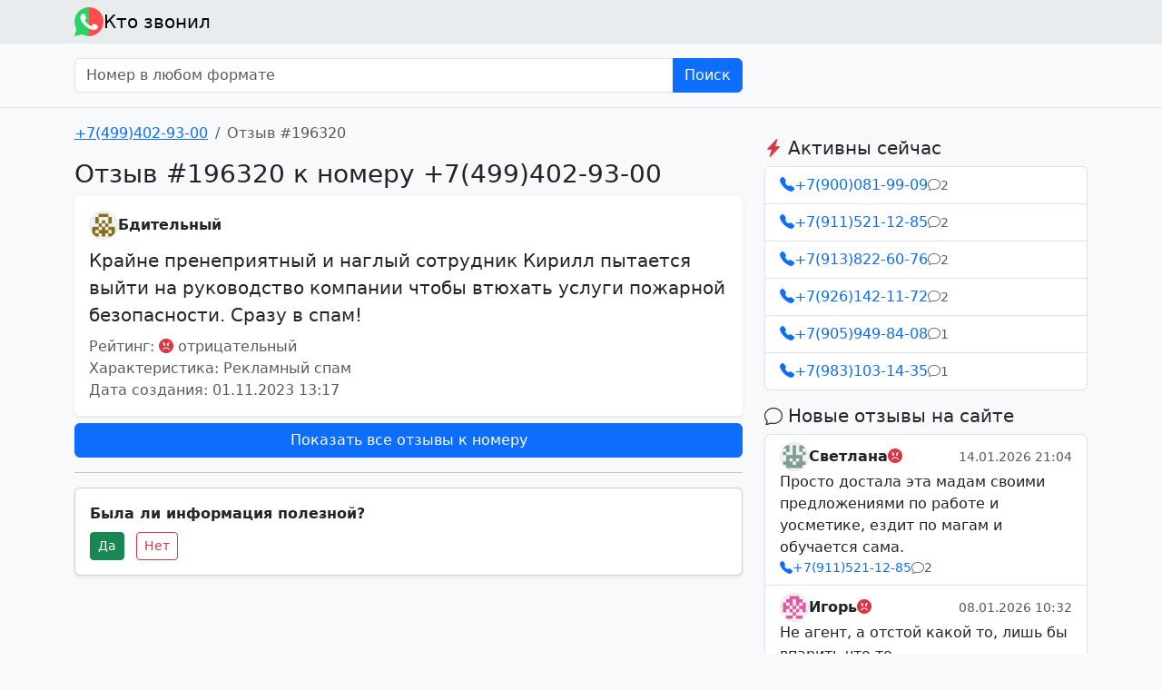

--- FILE ---
content_type: text/html; charset=utf-8
request_url: https://ktozvonil.ru/74994029300/review/196320
body_size: 5559
content:
<!doctype html>
    <html lang="ru" data-bs-theme="auto">
    <head>
        <meta charset="utf-8"/>
        <meta name="viewport" content="width=device-width, initial-scale=1"/>
        <link href="/lib/bootstrap-5.3.0/css/bootstrap.min.css" rel="stylesheet"/>
        <link href="/lib/bootstrap-icons-1.10.3/bootstrap-icons.css" rel="stylesheet"/>
        <meta property="og:type" content="article"/>
        
            <title>Отзыв #196320 к номеру &#43;7(499)402-93-00</title>
            <meta property="og:title" content="Отзыв #196320 к номеру &#43;7(499)402-93-00"/>
        
        
            <meta name="description" content="Отзыв #196320 к номеру &#43;7(499)402-93-00: Крайне пренеприятный и наглый сотрудник Кирилл пытается выйти на руководство компании чтобы втюхать услуги пожарной безопасности. Сразу в спам!"/>
            <meta property="og:description" content="Отзыв #196320 к номеру &#43;7(499)402-93-00: Крайне пренеприятный и наглый сотрудник Кирилл пытается выйти на руководство компании чтобы втюхать услуги пожарной безопасности. Сразу в спам!"/>
        

        
        
            <meta property="og:url" content="https://ktozvonil.ru/74994029300/review/196320"/>
            <link rel="canonical" href="https://ktozvonil.ru/74994029300/review/196320"/>
        

        <link rel="apple-touch-icon" sizes="180x180" href="/apple-touch-icon.png">
        <link rel="icon" type="image/png" sizes="32x32" href="/favicon-32x32.png">
        <link rel="icon" type="image/png" sizes="16x16" href="/favicon-16x16.png">
        <link rel="manifest" href="/site.webmanifest">
        <link rel="mask-icon" href="/safari-pinned-tab.svg" color="#5bbad5">
        <meta name="msapplication-TileColor" content="#da532c">
        <meta name="theme-color" content="#ffffff">

        <meta http-equiv="x-rim-auto-match" content="none">
        <meta name="format-detection" content="telephone=no">
        <meta name="format-detection" content="address=no">

        
        <script>window.yaContextCb = window.yaContextCb || []</script>
        <script src="https://yandex.ru/ads/system/context.js" async></script>

    </head>
    <body class="bg-body-tertiary">

    <nav class="navbar navbar-light bg-body-secondary">
        <div class="container">
            <a class="navbar-brand d-flex align-items-center gap-2 py-0" href="/">
                <img src="/logo.png?5" alt="Кто звонил" width="32" height="32"/>
                Кто звонил
            </a>
        </div>
    </nav>

    
        <div class="bg-gradient pt-3 pb-3 border-bottom">
            <div class="container">
                <div class="row">
                    <div class="col-sm-8">
                        <form action="/search" method="get">
                            <div class="input-group">
                                <input name="query" type="text" class="form-control" placeholder="Номер в любом формате"
                                       aria-label="Номер в любом формате" aria-describedby="searchSubmit"
                                        
                                >
                                <button class="btn btn-primary" type="submit">Поиск</button>
                            </div>
                        </form>
                    </div>
                </div>
            </div>
        </div>
    

    <div class="container mt-3">

    <div class="row">
    <div class="col-md-8 mb-3">

    

    <nav aria-label="breadcrumb">
        <ol class="breadcrumb">
            <li class="breadcrumb-item"><a href="/74994029300">&#43;7(499)402-93-00</a></li>
            <li class="breadcrumb-item active" aria-current="page">Отзыв #196320</li>
        </ol>
    </nav>

    <h1 class="h3">Отзыв #196320 к номеру &#43;7(499)402-93-00</h1>

    <div class="card border-0 shadow-sm">
        <div class="card-body">

            <div class="d-flex align-items-center gap-3">
                <div class="d-flex align-items-center gap-2">
                    <img class="rounded-circle border"
                         src="/images/avatar/7c47b8d7f097c06ed0713e1cf2d6b42f.png"
                         alt="Аватар пользователя Бдительный"
                         width="32"
                         height="32"
                    />
                    <strong>Бдительный</strong>
                </div>
            </div>

            <div class="text-break mt-2 fs-5" style="white-space: pre-line">Крайне пренеприятный и наглый сотрудник Кирилл пытается выйти на руководство компании чтобы втюхать услуги пожарной безопасности. Сразу в спам!</div>

            <div class="text-muted mt-2">
                Рейтинг: 
                <i class="bi bi-emoji-angry-fill text-danger"></i> отрицательный
            <br/>
                Характеристика: 
                Рекламный спам
            <br/>
                Дата создания: 01.11.2023 13:17
            </div>

        </div>
    </div>

    

    <a class="btn btn-primary d-block mt-2" href="/74994029300">
        Показать все отзывы к номеру
    </a>

    <hr/>
    <div class="my-2 card shadow-sm">
        <div class="card-body">
            <div class="fw-bold mb-2">
                Была ли информация полезной?
            </div>
            <div id="useful_question">
                <button class="btn btn-sm btn-success me-2" id="useful_question_option_yes">Да</button>
                <button class="btn btn-sm btn-outline-danger" id="useful_question_option_no">Нет</button>
            </div>
            <div id="useful_question_result" class="d-none fw-bold">
                Спасибо!
            </div>
            <script>
                document.getElementById("useful_question_option_yes").addEventListener("click", function () {
                    gtag("event", "useful_yes");
                    document.getElementById("useful_question").classList.add("d-none");
                    document.getElementById("useful_question_result").classList.remove("d-none");
                });
                document.getElementById("useful_question_option_no").addEventListener("click", function () {
                    gtag("event", "useful_no");
                    document.getElementById("useful_question").classList.add("d-none");
                    document.getElementById("useful_question_result").classList.remove("d-none");
                });
            </script>
        </div>
    </div>

    <div class="d-none d-md-block my-3">
        
        <div id="yandex_rtb_R-A-1631036-2"></div>
        <script>window.yaContextCb.push(() => {
                Ya.Context.AdvManager.render({
                    renderTo: 'yandex_rtb_R-A-1631036-2',
                    blockId: 'R-A-1631036-2'
                })
            })</script>
    </div>

    </div>
    <div class="col-md-4 mb-3">

        <div class="mb-3">
            
            <div id="yandex_rtb_R-A-1631036-1"></div>
            <script>window.yaContextCb.push(() => {
                    Ya.Context.AdvManager.render({
                        renderTo: 'yandex_rtb_R-A-1631036-1',
                        blockId: 'R-A-1631036-1'
                    })
                })</script>
        </div>

        
        <h3 class="h5">
            <i class="bi bi-lightning-charge-fill text-danger"></i>
            Активны сейчас
        </h3>
        <div class="list-group mb-3">
            
                <a class="list-group-item list-group-item-action d-flex flex-column gap-2"
                   href="/79000819909"
                >
                    <div class="d-flex align-items-center gap-3">
                        <div class="d-flex align-items-center gap-1 text-primary">
                            <i class="bi bi-telephone-fill"></i>
                            &#43;7(900)081-99-09
                        </div>
                        <div class="d-flex align-items-center gap-1 text-muted small">
                            <i class="bi bi-chat"></i>
                            2
                        </div>
                    </div>
                </a>
            
                <a class="list-group-item list-group-item-action d-flex flex-column gap-2"
                   href="/79115211285"
                >
                    <div class="d-flex align-items-center gap-3">
                        <div class="d-flex align-items-center gap-1 text-primary">
                            <i class="bi bi-telephone-fill"></i>
                            &#43;7(911)521-12-85
                        </div>
                        <div class="d-flex align-items-center gap-1 text-muted small">
                            <i class="bi bi-chat"></i>
                            2
                        </div>
                    </div>
                </a>
            
                <a class="list-group-item list-group-item-action d-flex flex-column gap-2"
                   href="/79138226076"
                >
                    <div class="d-flex align-items-center gap-3">
                        <div class="d-flex align-items-center gap-1 text-primary">
                            <i class="bi bi-telephone-fill"></i>
                            &#43;7(913)822-60-76
                        </div>
                        <div class="d-flex align-items-center gap-1 text-muted small">
                            <i class="bi bi-chat"></i>
                            2
                        </div>
                    </div>
                </a>
            
                <a class="list-group-item list-group-item-action d-flex flex-column gap-2"
                   href="/79261421172"
                >
                    <div class="d-flex align-items-center gap-3">
                        <div class="d-flex align-items-center gap-1 text-primary">
                            <i class="bi bi-telephone-fill"></i>
                            &#43;7(926)142-11-72
                        </div>
                        <div class="d-flex align-items-center gap-1 text-muted small">
                            <i class="bi bi-chat"></i>
                            2
                        </div>
                    </div>
                </a>
            
                <a class="list-group-item list-group-item-action d-flex flex-column gap-2"
                   href="/79059498408"
                >
                    <div class="d-flex align-items-center gap-3">
                        <div class="d-flex align-items-center gap-1 text-primary">
                            <i class="bi bi-telephone-fill"></i>
                            &#43;7(905)949-84-08
                        </div>
                        <div class="d-flex align-items-center gap-1 text-muted small">
                            <i class="bi bi-chat"></i>
                            1
                        </div>
                    </div>
                </a>
            
                <a class="list-group-item list-group-item-action d-flex flex-column gap-2"
                   href="/79831031435"
                >
                    <div class="d-flex align-items-center gap-3">
                        <div class="d-flex align-items-center gap-1 text-primary">
                            <i class="bi bi-telephone-fill"></i>
                            &#43;7(983)103-14-35
                        </div>
                        <div class="d-flex align-items-center gap-1 text-muted small">
                            <i class="bi bi-chat"></i>
                            1
                        </div>
                    </div>
                </a>
            
        </div>
    
        
        <h3 class="h5">
            <i class="bi bi-chat"></i>
            Новые отзывы на сайте
        </h3>
        <div class="list-group mb-3">
            
                <a class="list-group-item list-group-item-action d-flex flex-column gap-2"
                   href="/79115211285/review/205809"
                >
                    <div class="d-flex align-items-center gap-3">
                        <div class="flex-fill d-flex align-items-center gap-3">
                            <div class="d-flex align-items-center gap-2">
                                <img class="rounded-circle border"
                                     src="/images/avatar/e23088e06c9d68b2bfc0910692aaa74b.png"
                                     alt="Аватар пользователя Светлана"
                                     width="32"
                                     height="32"
                                />
                                <strong>Светлана</strong>
                            </div>
                            <div>
                                
                                    <i class="bi bi-emoji-angry-fill text-danger"></i>
                                
                            </div>
                        </div>
                        <span class="flex-shrink-0 text-muted small">14.01.2026 21:04</span>
                    </div>
                    <div class="text-break" style="white-space: pre-line">Просто достала эта мадам своими предложениями по работе и уосметике, ездит по магам и обучается сама.</div>
                    <div class="d-flex align-items-center gap-3 small">
                        <div class="d-flex align-items-center gap-1 text-primary">
                            <i class="bi bi-telephone-fill"></i>
                            &#43;7(911)521-12-85
                        </div>
                        <div class="d-flex align-items-center gap-1 text-muted">
                            <i class="bi bi-chat"></i>
                            2
                        </div>
                    </div>
                </a>
            
                <a class="list-group-item list-group-item-action d-flex flex-column gap-2"
                   href="/79000819909/review/205808"
                >
                    <div class="d-flex align-items-center gap-3">
                        <div class="flex-fill d-flex align-items-center gap-3">
                            <div class="d-flex align-items-center gap-2">
                                <img class="rounded-circle border"
                                     src="/images/avatar/250ddde66dcfb809e3822fa20cb72984.png"
                                     alt="Аватар пользователя Игорь"
                                     width="32"
                                     height="32"
                                />
                                <strong>Игорь</strong>
                            </div>
                            <div>
                                
                                    <i class="bi bi-emoji-angry-fill text-danger"></i>
                                
                            </div>
                        </div>
                        <span class="flex-shrink-0 text-muted small">08.01.2026 10:32</span>
                    </div>
                    <div class="text-break" style="white-space: pre-line">Не агент, а отстой какой то, лишь бы впарить что то</div>
                    <div class="d-flex align-items-center gap-3 small">
                        <div class="d-flex align-items-center gap-1 text-primary">
                            <i class="bi bi-telephone-fill"></i>
                            &#43;7(900)081-99-09
                        </div>
                        <div class="d-flex align-items-center gap-1 text-muted">
                            <i class="bi bi-chat"></i>
                            2
                        </div>
                    </div>
                </a>
            
                <a class="list-group-item list-group-item-action d-flex flex-column gap-2"
                   href="/79059498408/review/205807"
                >
                    <div class="d-flex align-items-center gap-3">
                        <div class="flex-fill d-flex align-items-center gap-3">
                            <div class="d-flex align-items-center gap-2">
                                <img class="rounded-circle border"
                                     src="/images/avatar/154e139074f3d4ccac58020a00cdf740.png"
                                     alt="Аватар пользователя Марина"
                                     width="32"
                                     height="32"
                                />
                                <strong>Марина</strong>
                            </div>
                            <div>
                                
                                    <i class="bi bi-emoji-angry-fill text-danger"></i>
                                
                            </div>
                        </div>
                        <span class="flex-shrink-0 text-muted small">07.01.2026 14:57</span>
                    </div>
                    <div class="text-break" style="white-space: pre-line">Предоставляет услуги опасные для жизни, а потом просит его не беспокоить....и услуги оплачиваются налом без чеков....</div>
                    <div class="d-flex align-items-center gap-3 small">
                        <div class="d-flex align-items-center gap-1 text-primary">
                            <i class="bi bi-telephone-fill"></i>
                            &#43;7(905)949-84-08
                        </div>
                        <div class="d-flex align-items-center gap-1 text-muted">
                            <i class="bi bi-chat"></i>
                            1
                        </div>
                    </div>
                </a>
            
                <a class="list-group-item list-group-item-action d-flex flex-column gap-2"
                   href="/79138226076/review/205806"
                >
                    <div class="d-flex align-items-center gap-3">
                        <div class="flex-fill d-flex align-items-center gap-3">
                            <div class="d-flex align-items-center gap-2">
                                <img class="rounded-circle border"
                                     src="/images/avatar/863ad3ecd8b6019f380a075260e07d15.png"
                                     alt="Аватар пользователя Михаил"
                                     width="32"
                                     height="32"
                                />
                                <strong>Михаил</strong>
                            </div>
                            <div>
                                
                                    <i class="bi bi-emoji-angry-fill text-danger"></i>
                                
                            </div>
                        </div>
                        <span class="flex-shrink-0 text-muted small">07.01.2026 01:14</span>
                    </div>
                    <div class="text-break" style="white-space: pre-line">На ломаном русском представился курьером, типа принёс посылку. Знает ФИО и адрес. Сказал ему, что посылок не жду, может оставить себе или выкинуть. Номер заблокировал.</div>
                    <div class="d-flex align-items-center gap-3 small">
                        <div class="d-flex align-items-center gap-1 text-primary">
                            <i class="bi bi-telephone-fill"></i>
                            &#43;7(913)822-60-76
                        </div>
                        <div class="d-flex align-items-center gap-1 text-muted">
                            <i class="bi bi-chat"></i>
                            2
                        </div>
                    </div>
                </a>
            
                <a class="list-group-item list-group-item-action d-flex flex-column gap-2"
                   href="/79261421172/review/205805"
                >
                    <div class="d-flex align-items-center gap-3">
                        <div class="flex-fill d-flex align-items-center gap-3">
                            <div class="d-flex align-items-center gap-2">
                                <img class="rounded-circle border"
                                     src="/images/avatar/e2e9c948bc2a4d9b619225a5acbec6f7.png"
                                     alt="Аватар пользователя Моряк водный"
                                     width="32"
                                     height="32"
                                />
                                <strong>Моряк водный</strong>
                            </div>
                            <div>
                                
                                    <i class="bi bi-emoji-angry-fill text-danger"></i>
                                
                            </div>
                        </div>
                        <span class="flex-shrink-0 text-muted small">02.01.2026 02:34</span>
                    </div>
                    <div class="text-break" style="white-space: pre-line">Взял на реализацию стакан, пропал вроде в рехабе</div>
                    <div class="d-flex align-items-center gap-3 small">
                        <div class="d-flex align-items-center gap-1 text-primary">
                            <i class="bi bi-telephone-fill"></i>
                            &#43;7(926)142-11-72
                        </div>
                        <div class="d-flex align-items-center gap-1 text-muted">
                            <i class="bi bi-chat"></i>
                            2
                        </div>
                    </div>
                </a>
            
                <a class="list-group-item list-group-item-action d-flex flex-column gap-2"
                   href="/79831031435/review/205804"
                >
                    <div class="d-flex align-items-center gap-3">
                        <div class="flex-fill d-flex align-items-center gap-3">
                            <div class="d-flex align-items-center gap-2">
                                <img class="rounded-circle border"
                                     src="/images/avatar/d83e8707659a489f390c5c02c8891048.png"
                                     alt="Аватар пользователя виктор"
                                     width="32"
                                     height="32"
                                />
                                <strong>виктор</strong>
                            </div>
                            <div>
                                
                                    <i class="bi bi-emoji-angry-fill text-danger"></i>
                                
                            </div>
                        </div>
                        <span class="flex-shrink-0 text-muted small">01.01.2026 20:58</span>
                    </div>
                    <div class="text-break" style="white-space: pre-line">ВОРОВКА И МОШЕННИЦА АФЕРИСТКА ШАЛАВА УХАЧ ЕЛЕНА Вячеславовна 20.03.1984 паспорт 0116267120 снилс 13345053730 ИНН 220912958455 Рубцовск ул алтайская д187 кв 83 ведро древний каен к126ав122 вместе с ней действует сутенер УХАЧ Евгений БОГДАНОВИЧ 14.05.1979г</div>
                    <div class="d-flex align-items-center gap-3 small">
                        <div class="d-flex align-items-center gap-1 text-primary">
                            <i class="bi bi-telephone-fill"></i>
                            &#43;7(983)103-14-35
                        </div>
                        <div class="d-flex align-items-center gap-1 text-muted">
                            <i class="bi bi-chat"></i>
                            1
                        </div>
                    </div>
                </a>
            
                <a class="list-group-item list-group-item-action d-flex flex-column gap-2"
                   href="/79274562218/review/205803"
                >
                    <div class="d-flex align-items-center gap-3">
                        <div class="flex-fill d-flex align-items-center gap-3">
                            <div class="d-flex align-items-center gap-2">
                                <img class="rounded-circle border"
                                     src="/images/avatar/218557f8c2456a0d4b7f0554ecc92674.png"
                                     alt="Аватар пользователя Георгий"
                                     width="32"
                                     height="32"
                                />
                                <strong>Георгий</strong>
                            </div>
                            <div>
                                
                                    <i class="bi bi-emoji-angry-fill text-danger"></i>
                                
                            </div>
                        </div>
                        <span class="flex-shrink-0 text-muted small">30.12.2025 14:37</span>
                    </div>
                    <div class="text-break" style="white-space: pre-line">мошенники, спамеры</div>
                    <div class="d-flex align-items-center gap-3 small">
                        <div class="d-flex align-items-center gap-1 text-primary">
                            <i class="bi bi-telephone-fill"></i>
                            &#43;7(927)456-22-18
                        </div>
                        <div class="d-flex align-items-center gap-1 text-muted">
                            <i class="bi bi-chat"></i>
                            1
                        </div>
                    </div>
                </a>
            
                <a class="list-group-item list-group-item-action d-flex flex-column gap-2"
                   href="/79855582140/review/205802"
                >
                    <div class="d-flex align-items-center gap-3">
                        <div class="flex-fill d-flex align-items-center gap-3">
                            <div class="d-flex align-items-center gap-2">
                                <img class="rounded-circle border"
                                     src="/images/avatar/5f823ef4e5567cff746545d4377b8deb.png"
                                     alt="Аватар пользователя Инна Боровицкая"
                                     width="32"
                                     height="32"
                                />
                                <strong>Инна Боровицкая</strong>
                            </div>
                            <div>
                                
                                    <i class="bi bi-emoji-smile-fill text-success"></i>
                                
                            </div>
                        </div>
                        <span class="flex-shrink-0 text-muted small">29.12.2025 19:12</span>
                    </div>
                    <div class="text-break" style="white-space: pre-line">Сегодня лично с мамой были у Зои парикмахера , 
Зоюшка, благодарю за красоту волос и профессионализм ❤️❤️❤️ желаю успехов во всем , это лучший парикмахер в Москве 🌷</div>
                    <div class="d-flex align-items-center gap-3 small">
                        <div class="d-flex align-items-center gap-1 text-primary">
                            <i class="bi bi-telephone-fill"></i>
                            &#43;7(985)558-21-40
                        </div>
                        <div class="d-flex align-items-center gap-1 text-muted">
                            <i class="bi bi-chat"></i>
                            124
                        </div>
                    </div>
                </a>
            
                <a class="list-group-item list-group-item-action d-flex flex-column gap-2"
                   href="/79855582140/review/205801"
                >
                    <div class="d-flex align-items-center gap-3">
                        <div class="flex-fill d-flex align-items-center gap-3">
                            <div class="d-flex align-items-center gap-2">
                                <img class="rounded-circle border"
                                     src="/images/avatar/5f823ef4e5567cff746545d4377b8deb.png"
                                     alt="Аватар пользователя Ин"
                                     width="32"
                                     height="32"
                                />
                                <strong>Ин</strong>
                            </div>
                            <div>
                                
                                    <i class="bi bi-emoji-smile-fill text-success"></i>
                                
                            </div>
                        </div>
                        <span class="flex-shrink-0 text-muted small">29.12.2025 19:09</span>
                    </div>
                    <div class="text-break" style="white-space: pre-line">Зоя парикмахер, сегодня были у нее</div>
                    <div class="d-flex align-items-center gap-3 small">
                        <div class="d-flex align-items-center gap-1 text-primary">
                            <i class="bi bi-telephone-fill"></i>
                            &#43;7(985)558-21-40
                        </div>
                        <div class="d-flex align-items-center gap-1 text-muted">
                            <i class="bi bi-chat"></i>
                            124
                        </div>
                    </div>
                </a>
            
                <a class="list-group-item list-group-item-action d-flex flex-column gap-2"
                   href="/78129089705/review/205800"
                >
                    <div class="d-flex align-items-center gap-3">
                        <div class="flex-fill d-flex align-items-center gap-3">
                            <div class="d-flex align-items-center gap-2">
                                <img class="rounded-circle border"
                                     src="/images/avatar/e30fcfec6e05c298d85d6b45b7fc6f33.png"
                                     alt="Аватар пользователя Светлана"
                                     width="32"
                                     height="32"
                                />
                                <strong>Светлана</strong>
                            </div>
                            <div>
                                
                                    <i class="bi bi-emoji-smile-fill text-success"></i>
                                
                            </div>
                        </div>
                        <span class="flex-shrink-0 text-muted small">29.12.2025 14:00</span>
                    </div>
                    <div class="text-break" style="white-space: pre-line">Приехали быстро всё сделали, молодцы!</div>
                    <div class="d-flex align-items-center gap-3 small">
                        <div class="d-flex align-items-center gap-1 text-primary">
                            <i class="bi bi-telephone-fill"></i>
                            &#43;7(812)908-97-05
                        </div>
                        <div class="d-flex align-items-center gap-1 text-muted">
                            <i class="bi bi-chat"></i>
                            65
                        </div>
                    </div>
                </a>
            
        </div>
    
    </div>
    </div>

    <div class="text-muted small my-5 pt-3 border-top">
        <p>
            &copy; ktozvonil.ru
            &bull;
            <a href="/cdn-cgi/l/email-protection#bed5cad1c4c8d1d0d7d290cccbfed9d3dfd7d290ddd1d3">Администрация сайта</a>
            &bull;
            <a href="/agreement">Пользовательское соглашение</a>
            
            
            
            
        </p>
        <p>
            <span class="text-danger">Внимание!</span> Все отзывы, опубликованные на сайте, являются личным мнением
            авторов отзывов, администрация не
            несет ответственности за их содержимое. Мы боремся с фальшивыми отзывами, насколько это возможно.
        </p>
    </div>

    </div>

    <script data-cfasync="false" src="/cdn-cgi/scripts/5c5dd728/cloudflare-static/email-decode.min.js"></script><script src="/lib/bootstrap-5.3.0/js/bootstrap.bundle.min.js"></script>
    <script>
        (() => {
            'use strict'
            const getPreferredTheme = () => {
                return window.matchMedia('(prefers-color-scheme: dark)').matches ? 'dark' : 'light'
            }

            const setTheme = function (theme) {
                if (theme === 'auto' && window.matchMedia('(prefers-color-scheme: dark)').matches) {
                    document.documentElement.setAttribute('data-bs-theme', 'dark')
                } else {
                    document.documentElement.setAttribute('data-bs-theme', theme)
                }
            }

            setTheme(getPreferredTheme())

            window.matchMedia('(prefers-color-scheme: dark)').addEventListener('change', () => {
                setTheme(getPreferredTheme())
            })
        })()
    </script>

    
    
    <script async src="https://www.googletagmanager.com/gtag/js?id=G-LCTXD7SF32"></script>
    <script>
        window.dataLayer = window.dataLayer || [];

        function gtag() {
            dataLayer.push(arguments);
        }

        gtag('js', new Date());
        gtag('config', 'G-LCTXD7SF32');
    </script>

    
    <script async src="https://www.googletagmanager.com/gtag/js?id=UA-133880636-1"></script>
    <script>
        window.dataLayer = window.dataLayer || [];

        function gtag() {
            dataLayer.push(arguments);
        }

        gtag('js', new Date());
        gtag('config', 'UA-133880636-1');
    </script>

    
    <script type="text/javascript" >
        (function(m,e,t,r,i,k,a){m[i]=m[i]||function(){(m[i].a=m[i].a||[]).push(arguments)};
            m[i].l=1*new Date();
            for (var j = 0; j < document.scripts.length; j++) {if (document.scripts[j].src === r) { return; }}
            k=e.createElement(t),a=e.getElementsByTagName(t)[0],k.async=1,k.src=r,a.parentNode.insertBefore(k,a)})
        (window, document, "script", "https://mc.yandex.ru/metrika/tag.js", "ym");

        ym(52286797, "init", {
            clickmap:true,
            trackLinks:true,
            accurateTrackBounce:true
        });
    </script>
    <noscript><div><img src="https://mc.yandex.ru/watch/52286797" style="position:absolute; left:-9999px;" alt="" /></div></noscript>
    


    
    <script defer src='https://static.cloudflareinsights.com/beacon.min.js'
            data-cf-beacon='{"token": "8a5c391a4bd742a8aff9118df9192dce"}'></script>
    

    <script type="application/ld+json">
        {
            "@context" : "http://schema.org",
            "@type" : "Organization",
            "name" : "ktozvonil.ru",
            "url" : "https:\/\/ktozvonil.ru",
            "sameAs" : [
                "https://t.me/KtoBot"
            ]
        }



    </script>

    </body>
    </html>